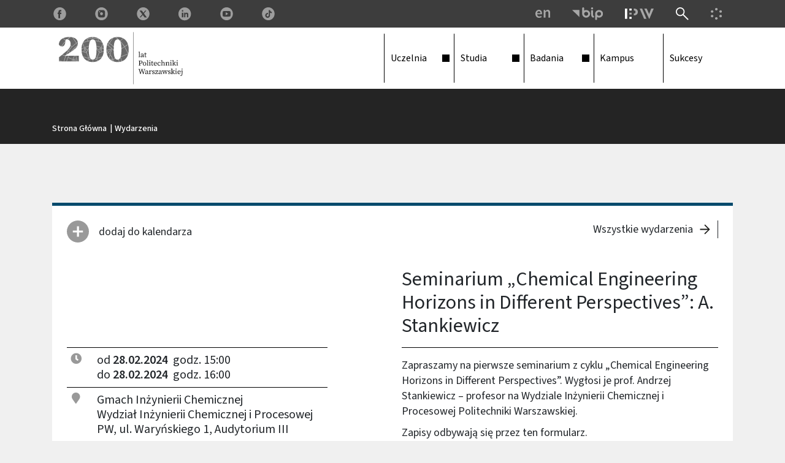

--- FILE ---
content_type: text/html; charset=UTF-8
request_url: https://www.pw.edu.pl/wydarzenia/seminarium-chemical-engineering-horizons-different-perspectives-stankiewicz
body_size: 10282
content:
<!DOCTYPE html>
<html lang="pl" dir="ltr" prefix="og: https://ogp.me/ns#">
  <head> 
    <meta charset="utf-8" />
<link rel="canonical" href="http://www.pw.edu.pl/wydarzenia/seminarium-chemical-engineering-horizons-different-perspectives-stankiewicz" />
<meta property="og:site_name" content="Politechnika Warszawska" />
<meta property="og:url" content="http://www.pw.edu.pl/wydarzenia/seminarium-chemical-engineering-horizons-different-perspectives-stankiewicz" />
<meta property="og:title" content="Seminarium „Chemical Engineering Horizons in Different Perspectives”: A. Stankiewicz" />
<meta property="og:description" content="Uczelnia, dla ludzi, którzy są #zawszeciekawi" />
<meta property="og:image" content="https://www.pw.edu.pl/sites/default/files/PW-uploads/metatags/gg-1300x630.jpg" />
<meta property="og:image:width" content="1200" />
<meta property="og:image:height" content="630" />
<meta property="og:image:alt" content="Gmach Główny Politechniki Warszawskiej" />
<meta name="twitter:card" content="summary_large_image" />
<meta name="twitter:description" content="Uczelnia, dla ludzi, którzy są #zawszeciekawi" />
<meta name="twitter:title" content="Seminarium „Chemical Engineering Horizons in Different Perspectives”: A. Stankiewicz" />
<meta name="twitter:image" content="https://www.pw.edu.pl/sites/default/files/PW-uploads/metatags/gg-1000x1000.jpg" />
<meta name="Generator" content="Drupal 10 (https://www.drupal.org); Commerce 2" />
<meta name="MobileOptimized" content="width" />
<meta name="HandheldFriendly" content="true" />
<meta name="viewport" content="width=device-width, initial-scale=1.0" />
<link rel="icon" href="/sites/default/files/favPW.png" type="image/png" />

    <title>Seminarium „Chemical Engineering Horizons in Different Perspectives”: A. Stankiewicz | Politechnika Warszawska</title>
        <!-- Google tag (gtag.js) -->
    <script async src="https://www.googletagmanager.com/gtag/js?id=G-JJZ0PCXYTQ"></script>
    <script>
      window.dataLayer = window.dataLayer || [];
      function gtag(){dataLayer.push(arguments);}
      gtag('js', new Date());

      gtag('config', 'G-JJZ0PCXYTQ');
    </script>
        
    <link rel="stylesheet" media="all" href="/sites/default/files/css/css_ukne3V0J7bQcZfIBdgWl-Uunh4BrQJab5bMaXAncXbY.css?delta=0&amp;language=pl&amp;theme=krowd_sub&amp;include=eJxljFEOwjAMQy801iNVaZNV0UKDkhTY7UECbYj9Wc9-rishh1qGWtWQtac9zYtpD-o4VRW1os-EtMCQmBrcGTzfoFEZLEiWzmgGdwo_br4TF363Atth_aCTtZo-MDXRAnLx2IR7-8Dso_wXvnnQNRVwegGvcFca" />
<link rel="stylesheet" media="all" href="//fonts.googleapis.com/css2?family=Poppins:wght@300;400;500;600;700;800;900&amp;display=swap" />
<link rel="stylesheet" media="all" href="//fonts.googleapis.com/css2?family=Bilbo+Swash+Caps&amp;display=swap" />
<link rel="stylesheet" media="all" href="/sites/default/files/css/css_07qZIYcdQ-wnmaoY6vBG7513ae51xZBpo41TSqCtRvg.css?delta=3&amp;language=pl&amp;theme=krowd_sub&amp;include=eJxljFEOwjAMQy801iNVaZNV0UKDkhTY7UECbYj9Wc9-rishh1qGWtWQtac9zYtpD-o4VRW1os-EtMCQmBrcGTzfoFEZLEiWzmgGdwo_br4TF363Atth_aCTtZo-MDXRAnLx2IR7-8Dso_wXvnnQNRVwegGvcFca" />


    <script type="application/json" data-drupal-selector="drupal-settings-json">{"path":{"baseUrl":"\/","pathPrefix":"","currentPath":"node\/2661","currentPathIsAdmin":false,"isFront":false,"currentLanguage":"pl"},"pluralDelimiter":"\u0003","suppressDeprecationErrors":true,"colorbox":{"opacity":"0.85","current":"{current} z {total}","previous":"\u00ab Poprzednie","next":"Nast\u0119pne \u00bb","close":"Zamknij","maxWidth":"98%","maxHeight":"98%","fixed":true,"mobiledetect":false,"mobiledevicewidth":"480px"},"ckeditorAccordion":{"accordionStyle":{"collapseAll":1,"keepRowsOpen":1,"animateAccordionOpenAndClose":1,"openTabsWithHash":0,"allowHtmlInTitles":1}},"ajaxTrustedUrl":{"\/search\/node":true},"user":{"uid":0,"permissionsHash":"cb4fce124c64f4b183ce421b279940c6c255ebecbf8052cf8f3f91ddde198bb3"}}</script>
<script src="/core/assets/vendor/jquery/jquery.min.js?v=3.7.1"></script>
<script src="/sites/default/files/languages/pl_caNBbR8XcZpaSSNWAK7HfgGLJzVno0fvBOc2d0pDzOI.js?t95qtx"></script>
<script src="/core/misc/drupalSettingsLoader.js?v=10.5.8"></script>
<script src="/core/misc/drupal.js?v=10.5.8"></script>
<script src="/core/misc/drupal.init.js?v=10.5.8"></script>
<script src="/modules/custom/gavias_sliderlayer/vendor/revolution/js/jquery.themepunch.tools.min.js?v=1.x"></script>
<script src="/modules/custom/gavias_sliderlayer/vendor/revolution/js/jquery.themepunch.revolution.min.js?v=1.x"></script>
<script src="/modules/custom/gavias_sliderlayer/vendor/revolution/js/extensions/revolution.extension.actions.min.js?v=1.x"></script>
<script src="/modules/custom/gavias_sliderlayer/vendor/revolution/js/extensions/revolution.extension.carousel.min.js?v=1.x"></script>
<script src="/modules/custom/gavias_sliderlayer/vendor/revolution/js/extensions/revolution.extension.kenburn.min.js?v=1.x"></script>
<script src="/modules/custom/gavias_sliderlayer/vendor/revolution/js/extensions/revolution.extension.layeranimation.min.js?v=1.x"></script>
<script src="/modules/custom/gavias_sliderlayer/vendor/revolution/js/extensions/revolution.extension.migration.min.js?v=1.x"></script>
<script src="/modules/custom/gavias_sliderlayer/vendor/revolution/js/extensions/revolution.extension.navigation.min.js?v=1.x"></script>
<script src="/modules/custom/gavias_sliderlayer/vendor/revolution/js/extensions/revolution.extension.parallax.min.js?v=1.x"></script>
<script src="/modules/custom/gavias_sliderlayer/vendor/revolution/js/extensions/revolution.extension.slideanims.min.js?v=1.x"></script>
<script src="/modules/custom/gavias_sliderlayer/vendor/revolution/js/extensions/revolution.extension.video.min.js?v=1.x"></script>
<script src="/themes/custom/krowd/assets/vendor/jquery-migrate.min.js?v=10.5.8"></script>
<script src="/themes/custom/krowd/assets/js/bootstrap.js?v=10.5.8"></script>
<script src="/themes/custom/krowd/assets/js/imagesloader.min.js?v=10.5.8"></script>
<script src="/themes/custom/krowd/assets/vendor/jquery.easing.js?v=10.5.8"></script>
<script src="/themes/custom/krowd/assets/vendor/jquery.appear.js?v=10.5.8"></script>
<script src="/themes/custom/krowd/assets/vendor/jquery.easypiechart.min.js?v=10.5.8"></script>
<script src="/themes/custom/krowd/assets/vendor/owl-carousel/owl.carousel.min.js?v=10.5.8"></script>
<script src="/themes/custom/krowd/assets/vendor/waypoint.js?v=10.5.8"></script>
<script src="/themes/custom/krowd/assets/vendor/count-to.js?v=10.5.8"></script>
<script src="/themes/custom/krowd/assets/vendor/masonry.pkgd.min.js?v=10.5.8"></script>
<script src="/themes/custom/krowd/assets/vendor/isotope.pkgd.min.js?v=10.5.8"></script>
<script src="/themes/custom/krowd/assets/vendor/aos.js?v=10.5.8"></script>
<script src="/themes/custom/krowd/assets/vendor/jpreloader.min.js?v=10.5.8"></script>
<script src="/themes/custom/krowd/assets/vendor/prettyphoto/js/jquery.prettyPhoto.js?v=10.5.8"></script>
<script src="/themes/custom/krowd/assets/vendor/ytplayer/js/jquery.mb.YTPlayer.min.js?v=10.5.8"></script>
<script src="/themes/custom/krowd/assets/vendor/jquery.typer/src/jquery.typer.js?v=10.5.8"></script>
<script src="/themes/custom/krowd/assets/vendor/perfect-scrollbar.jquery.min.js?v=10.5.8"></script>
<script src="/themes/custom/krowd/assets/vendor/magnific/jquery.magnific-popup.min.js?v=10.5.8"></script>
<script src="/themes/custom/krowd/assets/vendor/popup-gallery/js/lightgallery.min.js?v=10.5.8"></script>
<script src="/themes/custom/krowd/assets/js/main.js?v=10.5.8"></script>
<script src="/themes/custom/krowd_sub/js/main.js?v=10.5.8"></script>


    

          <style class="style-customize">:root { }</style>
    
          <style type="text/css">.el-9159567 > .bb-inner{padding-top:45px; padding-bottom:45px}
</style>
    
          <style type="text/css">
        .mourning-mode .branding{filter: grayscale(1) brightness(0.7);}.field--type-text-with-summary ol > li::before {counter-increment: pw-list-counter;content: counter(pw-list-counter) ".";text-align: right;margin-left: -8px;}
      </style>
    
  </head>

  
      
    
  <body class="gavias-pagebuilder layout-no-sidebars wide not-preloader path-node node--type-wydarzenie bg-pw-szary-10 mourning-mode default-domain">
    <a href="#main-content" class="visually-hidden focusable">
      Przejdź do treści
    </a>

      

    
      <div class="dialog-off-canvas-main-canvas" data-off-canvas-main-canvas>
    
<div class="body-page gva-body-page">
   <header id="header" class="header-default header-v">
    
            

  <div class="topbar">
  	<div class="container">
	 	<div class="row">
			<div class="col-12">
		  		<div class="topbar-content"> 
				 							<div class="topbar-left">
					  		  <div>
      <div id="block-krowd-sub-gaviascontentbuildergbbtopbar" class="block block-gavias-pagebuilder block-gavias-pagebuilder-blockgavias-pagebuilder-block____5 no-title">
  
    
      <div class="content block-content">
      <div class="gavias-blockbuilder-content">
   
  
					<div class="gbb-row-wrapper">
								<div class="gbb-row   bg-size-cover el-53497166  "  style="" >
					<div class="bb-inner py-0 default">  
					<div class="bb-container container" >
							<div class="row row-wrapper">
										<div  class="gsc-column el-69000568 col-xl-12 col-lg-12 col-md-12 col-sm-12 col-xs-12   " >
			<div class="column-inner  bg-size-cover">
				<div class="column-content-inner ">
				           <ul class="widget gsc-socials topbar-social-icons style-1" style="display:flex; list-style:none;">
                                                            <li><a href="https://www.facebook.com/politechnika.warszawska" title="Przejdź na Facebook"><i class="pw-socials-fb"></i></a></li>
                                                                           <li><a href="https://instagram.com/politechnika_warszawska" title="Przejdź na Instagram"><i class="pw-socials-in"></i></a></li>
                                                                           <li><a href="https://twitter.com/PW_edu" title="Przejdź na X, dawniej Twitter"><i class="pw-socials-tw"></i></a></li>
                                                                           <li><a href="https://pl.linkedin.com/edu/politechnika-warszawska-15980" title="Przejdź na LinkenIn"><i class="pw-socials-li"></i></a></li>
                                                                           <li><a href="https://www.youtube.com/channel/UCCXBvkV8M7t-3k6Pd5j82aQ" title="Przejdź na Youtube"><i class="pw-socials-yt"></i></a></li>
                                                                           <li><a href="https://www.tiktok.com/@politechnikawaw" title="Przejdź na TikTok"><i class="pw-socials-tt"></i></a></li>
                                                                                                                                                                                                                  </ul>
         				</div>  
			</div>
		  
		 </div>
									</div>
						</div>
					</div>  
									</div>  
			</div>
				  
 </div> 

    </div>
  </div>

  </div>
  
						</div>                                              
				 				 
				 	<div class="topbar-right">
																								<ul id="pw-extra-links" class="d-flex justify-content-end align-items-stretch">
							<li><a href="https://eng.pw.edu.pl" class="btn engpw-lnk" title="English version"><img src="/themes/custom/krowd_sub/images/icons/en.svg" alt="" /></a></li>
							<li><a href="https://www.bip.pw.edu.pl" class="btn bip-lnk" title="Biuletyn Informacji Publicznej PW"><img src="/themes/custom/krowd_sub/images/icons/bippw.svg" alt="" /></a></li>
							<li><button class="btn epw-switch collapsed" type="button" data-toggle="collapse" data-target="#epw-nav-container" aria-expanded="false" aria-controls="epw-nav-container" title="Menu Elektronicznej Politechniki Warszawskiej"><span class="sr-only">Menu Elektronicznej Politechniki Warszawskiej</span><img src="/themes/custom/krowd_sub/images/icons/epw.svg" alt="Rozwijane" /></button></li>
															<li><a href="/search" class="btn search-lnk" title="Szukaj"><img src="/themes/custom/krowd_sub/images/icons/lupka.svg" alt="" /></a></li>
								  
							 
														<li><button class="btn ue-switch collapsed" type="button" data-toggle="collapse" data-target="#ue-info-container" aria-expanded="false" aria-controls="ue-info-container" title="Informacja o finansowaniu projektu strony"><span class="sr-only">Informacja o finansowaniu projektu strony</span><img src="/themes/custom/krowd_sub/images/icons/ue.svg" alt="Rozwiń" /></button></li>
				 		</ul>
					</div>

		  		</div>
			</div>
	 	</div>
  	</div> 
</div>
  <div id="extramenu">
    <div class="epw-container w-100 collapse" id="epw-nav-container" data-parent="#extramenu"> <!-- ue info collapsible -->
        <div class="container pt-3">
        <p class="epw-menu-title">Elektroniczna <span class="epw-title-accent">Politechnika Warszawska</span></p>
            <div class="row justify-content-center justify-content-lg-center pb-4">
                <div class="col-10 col-sm-12">
                    <ul id="epw-nav" class="row row-cols-1 row-cols-sm-2 row-cols-lg-5 justify-content-center justify-content-sm-start">
                        <li class="col epw-intranet-lnk pt-2"><a href="https://intranet.pw.edu.pl"><span class="h3">Intranet</span><p>Platforma komunikacji wewnętrznej</p></a></li>
                        <li class="col epw-usosweb-lnk pt-2"><a href="https://usosweb.usos.pw.edu.pl"><span class="h3">USOSweb</span><p>Uczelniany system obsługi studiów</p></a></li>
                        <li class="col epw-leon-lnk pt-2"><a href="https://leon.pw.edu.pl/"><span class="h3">LeOn</span><p>Uczelniana platforma nauczania zdalnego</p></a></li>
                        <li class="col epw-sap-lnk pt-2"><a href="https://portal.sap.pw.edu.pl"><span class="h4 d-block mt-1">Uczelniany portal pracowniczy</span></a></li>
                        <li class="col epw-webmail-lnk pt-2"><a href="https://webmail.pw.edu.pl"><span class="h3">Webmail</span><p>Elektroniczna poczta dla pracowników</p></a></li>
                        <li class="col epw-repo-lnk pt-2"><a href="https://repo.pw.edu.pl"><span class="h3">Baza Wiedzy</span><p>Portal zarządzania wiedzą i potencjałem badawczym</p></a></li>
                        <li class="col epw-ezd-lnk pt-2"><a href="https://ezd.pw.edu.pl/"><span class="h3">EZD</span><p>Elektroniczne Zarządzanie Dokumentami</p></a></li>
                        <li class="col epw-biblioteka-lnk pt-2"><a href="https://bg.pw.edu.pl/"><span class="h3">Biblioteka</span><p>Biblioteka Główna i jej filie</p></a></li>     
                    </ul>
                </div>
            </div>
        </div>
    </div>
    <div class="ue-info-container w-100 collapse" id="ue-info-container" data-parent="#extramenu"> <!-- ue info collapsible -->
        <div class="container py-5">
            <p>Strona www.pw.edu.pl powstała w ramach projektu „Politechnika Warszawska Ambasadorem Innowacji na Rzecz Dostępności”, finansowanego ze środków Programu Operacyjnego Wiedza Edukacja Rozwój (PO WER 2014-2020).</p>
            <img class="finansowanie-ue" src="/themes/custom/krowd_sub/images/UE1.png" alt="Logo Programu Operacyjnego Wiedza Edukacja Rozwój" />
        </div>
    </div>
    
</div>
  
  <div class="header-main">
    <div class=" header-content-layout gv-sticky-menu">
      <div class="container">
        <div class="row">
          <div class="col-12">
            <div class="header-main-inner p-relative">         
              <div class="header-inner clearfix"> 
                
                                  <div class="branding">                    
                      <div>
    
      <a href="/" title="Strona główna" rel="home" class="site-branding-logo">
        
        <img src="/sites/default/files/200_lecie_marginesy_100px.svg" alt="Strona główna" />
        
    </a> 
        <div class="site-branding__text sr-only">
              <div class="site-branding__name">
          <a href="/" title="Strona główna" rel="home">Politechnika Warszawska</a>
        </div>
                </div>
  
  </div>
                    
                  </div>
                
                <div class="main-menu">
                  <div class="area-main-menu">
                    <div class="area-inner">
                        <div class="header-menu">
                          <div class="gva-offcanvas-mobile">
                            <div class="close-offcanvas d-none bw-bottom-0 lh-1 text-right px-4 pt-5 pb-3" title="Zamknij">
                              <img class="mr-1" src="/themes/custom/krowd_sub/images/krzyzyk_blk.png" alt="Krzyżyk">
                            </div>
                            <div class="main-menu-inner">
                                                                <div>
    <nav aria-labelledby="block-krowd-sub-main-menu-menu" id="block-krowd-sub-main-menu" class="block block-menu navigation menu--main">
          
  
  <h1  class="visually-hidden block-title block-title" id="block-krowd-sub-main-menu-menu"><span>Główna nawigacja</span></h1>
  
  <div class="block-content">
                 
<div class="gva-navigation">

              <ul  class="clearfix gva_menu gva_menu_main">
      
                              
            <li  class="menu-item menu-item--expanded ">
        <a href="/uczelnia/terazniejszosc">          <span class="menu-label pb-0">Uczelnia</span><div class="arrow-wrapper nav-plus d-flex align-items-center ml-auto"><span class="icon-arrow"></span></div>        </a>
          
                      <ul class="menu sub-menu">
                              
            <li  class="menu-item">
        <a href="/uczelnia/terazniejszosc">          <span class="menu-label pb-0">O nas</span>        </a>
          
              </li>
                          
            <li  class="menu-item">
        <a href="/uczelnia/terazniejszosc#wydzialy">          <span class="menu-label pb-0">Wydziały</span>        </a>
          
              </li>
                          
            <li  class="menu-item">
        <a href="/uczelnia/terazniejszosc#wladze">          <span class="menu-label pb-0">Władze Uczelni</span>        </a>
          
              </li>
                          
            <li  class="menu-item">
        <a href="/uczelnia/przeszlosc">          <span class="menu-label pb-0">Historia</span>        </a>
          
              </li>
                          
            <li  class="menu-item">
        <a href="/uczelnia/przyszlosc">          <span class="menu-label pb-0">Wizja</span>        </a>
          
              </li>
                          
            <li  class="menu-item">
        <a href="/obchody-200-lecia-uczelni">          <span class="menu-label pb-0">200 lat PW</span>        </a>
          
              </li>
        </ul>
        </li>
                          
            <li  class="menu-item menu-item--expanded ">
        <a href="/studia">          <span class="menu-label pb-0">Studia</span><div class="arrow-wrapper nav-plus d-flex align-items-center ml-auto"><span class="icon-arrow"></span></div>        </a>
          
                      <ul class="menu sub-menu">
                              
            <li  class="menu-item">
        <a href="/studia/studia-i-stopnia">          <span class="menu-label pb-0">Studia I stopnia</span>        </a>
          
              </li>
                          
            <li  class="menu-item">
        <a href="/studia/studia-ii-stopnia">          <span class="menu-label pb-0">Studia II stopnia</span>        </a>
          
              </li>
                          
            <li  class="menu-item">
        <a href="/studia/doktorat">          <span class="menu-label pb-0">Doktorat</span>        </a>
          
              </li>
                          
            <li  class="menu-item">
        <a href="/studia/studia-podyplomowe">          <span class="menu-label pb-0">Podyplomowe</span>        </a>
          
              </li>
                          
            <li  class="menu-item">
        <a href="/studia/kursy">          <span class="menu-label pb-0">Kursy</span>        </a>
          
              </li>
                          
            <li  class="menu-item">
        <a href="/studia-id">          <span class="menu-label pb-0">Studia ID</span>        </a>
          
              </li>
                          
            <li  class="menu-item">
        <a href="/studia#rekrutacja">          <span class="menu-label pb-0">Rekrutacja</span>        </a>
          
              </li>
                          
            <li  class="menu-item">
        <a href="/studia#zyciestudenckie">          <span class="menu-label pb-0">Życie studenckie i doktoranckie</span>        </a>
          
              </li>
        </ul>
        </li>
                          
            <li  class="menu-item menu-item--expanded ">
        <a href="/badania">          <span class="menu-label pb-0">Badania</span><div class="arrow-wrapper nav-plus d-flex align-items-center ml-auto"><span class="icon-arrow"></span></div>        </a>
          
                      <ul class="menu sub-menu">
                              
            <li  class="menu-item">
        <a href="/badania/publikacje">          <span class="menu-label pb-0">Publikacje</span>        </a>
          
              </li>
                          
            <li  class="menu-item">
        <a href="/badania/patenty">          <span class="menu-label pb-0">Patenty</span>        </a>
          
              </li>
                          
            <li  class="menu-item">
        <a href="/badania/spolki-spin">          <span class="menu-label pb-0">Spółki spin-off</span>        </a>
          
              </li>
                          
            <li  class="menu-item">
        <a href="/badania/wspolpraca-z-biznesem">          <span class="menu-label pb-0">Współpraca z biznesem</span>        </a>
          
              </li>
        </ul>
        </li>
                          
            <li  class="menu-item ">
        <a href="/kampus">          <span class="menu-label pb-0">Kampus</span>        </a>
          
              </li>
                          
            <li  class="menu-item ">
        <a href="/sukcesy">          <span class="menu-label pb-0">Sukcesy</span>        </a>
          
              </li>
        </ul>
  

</div>


        </div>  
</nav>

  </div>

                                                          </div>
                                                          <div class="after-offcanvas d-none">
                                  <div>
    <div class="search-block-form block block-search container-inline" data-drupal-selector="search-block-form" id="block-krowd-sub-search-form-narrow" role="search">
  
    
      <form action="/search/node" method="get" id="search-block-form" accept-charset="UTF-8" class="search-form search-block-form">
  <div class="js-form-item form-item js-form-type-search form-item-keys js-form-item-keys form-no-label" data-content="Szukaj">
      <label for="edit-keys" class="visually-hidden">Szukaj</label>
        <input title="Wprowadź słowa, które mają zostać wyszukane." data-drupal-selector="edit-keys" type="search" id="edit-keys" name="keys" value="" size="15" maxlength="128" class="form-search" />

        </div>
<div data-drupal-selector="edit-actions" class="form-actions js-form-wrapper form-wrapper" id="edit-actions"><input class="search-form__submit button js-form-submit form-submit" data-drupal-selector="edit-submit" type="submit" id="edit-submit" value="Szukaj" />
</div>

</form>

  </div>
  <div id="block-krowd-sub-gaviascontentbuildergbbtopbarmobilesocials" class="block block-gavias-pagebuilder block-gavias-pagebuilder-blockgavias-pagebuilder-block____7 no-title">
  
    
      <div class="content block-content">
      <div class="gavias-blockbuilder-content">
   
  
					<div class="gbb-row-wrapper">
								<div class="gbb-row   bg-size-cover el-53497166  "  style="" >
					<div class="bb-inner py-0 default">  
					<div class="bb-container container" >
							<div class="row row-wrapper">
										<div  class="gsc-column el-69000568 col-xl-12 col-lg-12 col-md-12 col-sm-12 col-xs-12   " >
			<div class="column-inner  bg-size-cover">
				<div class="column-content-inner ">
				           <ul class="widget gsc-socials topbar-social-icons style-1" style="display:flex; list-style:none;">
                                                            <li><a href="http://www.facebook.com/politechnika.warszawska" title="Przejdź na Facebook"><i class="pw-socials-fb"></i></a></li>
                                                                           <li><a href="http://instagram.com/politechnika_warszawska" title="Przejdź na Instagram"><i class="pw-socials-in"></i></a></li>
                                                                           <li><a href="http://twitter.com/PW_edu" title="Przejdź na X, dawniej Twitter"><i class="pw-socials-tw"></i></a></li>
                                                                           <li><a href="https://pl.linkedin.com/edu/politechnika-warszawska-15980" title="Przejdź na LinkenIn"><i class="pw-socials-li"></i></a></li>
                                                                           <li><a href="https://www.youtube.com/channel/UCCXBvkV8M7t-3k6Pd5j82aQ" title="Przejdź na Youtube"><i class="pw-socials-yt"></i></a></li>
                                                                           <li><a href="https://www.tiktok.com/@politechnikawaw" title="Przejdź na TikTok"><i class="pw-socials-tt"></i></a></li>
                                                                                                                                                                                                                  </ul>
         				</div>  
			</div>
		  
		 </div>
									</div>
						</div>
					</div>  
									</div>  
			</div>
				  
 </div> 

    </div>
  </div>

  </div>

                              </div>
                                                         
                          </div>
                          
                          <div id="menu-bar" class="menu-bar">
                            <span class="one"></span>
                            <span class="two"></span>
                            <span class="three"></span>
                          </div>
                        </div>
                    </div>
                  </div>
                </div> 
                              </div>  
            </div> 
          </div>
        </div>
      </div>
    </div>      
  </div>

</header>
	
   		<div class="breadcrumbs">
			  <div>
    
<div class="container">
  <div class="row">
    <div class="col-12">
      <div class="breadcrumb-content-inner mb-0">
        <div class="gva-breadcrumb-content">
          <div id="block-krowd-sub-breadcrumbs" class="text-dark block gva-block-breadcrumb block-system block-system-breadcrumb-block no-title mb-0">
            <div class="breadcrumb-style">
              <div class="breadcrumb-content-main">
                <div class="breacrumb-link-content">
                                      <div class="">
                      <div class="content block-content"><div class="breadcrumb-links">
  <div class="content-inner">
          <nav class="breadcrumb " aria-labelledby="system-breadcrumb">
        <h2 id="system-breadcrumb" class="visually-hidden">Ścieżka nawigacyjna</h2>
        <ol>
                                                                                                                            <li>
                                      <a href="/">Strona główna</a>           
                                                        <span class="dot">|</span>
                                </li>
                                      <li>
                                      <a href="/wydarzenia">Wydarzenia</a>           
                                                  </li>
                                      <li>
                                                  </li>
                          </ol>
      </nav>
      </div> 
</div> 
</div>
                    </div>
                                  </div>
              </div>
            </div>
          </div>
        </div>
      </div>
    </div>
  </div>
</div>


  </div>

		</div>
		
	<div role="main" class="main main-page">
	
		<div class="clearfix"></div>

					<div class="help gav-help-region">
				<div class="container">
					<div class="content-inner">
						  <div>
    <div data-drupal-messages-fallback class="hidden"></div>

  </div>

					</div>
				</div>
			</div>
				
		<div class="clearfix"></div>
				
		<div class="clearfix"></div>
		
		<div id="content" class="content content-full">
			<div class="container">
				<div class="content-main-inner">
	<div class="row">
		
				 

		<div id="page-main-content" class="main-content col-xl-12 col-lg-12 col-md-12 col-sm-12 col-xs-12 order-xl-2 order-lg-2 order-md-1 order-sm-1 order-xs-1 ">
			<div class="main-content-inner">
									<div class="content-main">
						  <div>
      <div id="block-krowd-sub-content" class="block block-system block-system-main-block no-title">
  
    
      <div class="content block-content">
      

<!-- Start wydarzenie default display -->

  

<article data-history-node-id="2661" class="node node--type-wydarzenie node--view-mode-full clearfix mt-5 pt-5">
    <div class="post-block post-single bg-pw-szary-10 border-top border-pw-granatowy bg-white bw-top-5 px-4 pt-4 pb-5 mb-5">
      <div class="post-content container">
        <div class="row">
          <div class="col-12 col-md-6 col-lg-5 order-3 order-md-1">
            <div class="dummy w-100 h-100 border-bottom border-black bw-2">
                                                                                                                                        <a class="py-3 py-md-0 d-block" href="[data-uri]"><span class="plus-icon d-inline-block mr-3"></span>dodaj do kalendarza</a>
            </div>
          </div>
          <div class="col-1 d-none d-lg-block order-2">
          </div>
          <div class="col-12 col-md-6 order-1 order-md-3">
            <div class="border-bottom border-black bw-2">
              <a href="/wydarzenia" class="pw-link-right d-block text-right ml-auto mb-5">Wszystkie wydarzenia</a>
              <h1 class="h2 font-source pb-3 mb-0">
<span>Seminarium „Chemical Engineering Horizons in Different Perspectives”: A. Stankiewicz</span>
</h2>
            </div>
          </div>
        </div>
        <div class="row">
          <div class="col-12 col-md-6 col-lg-5 order-3 order-md-1">
            <div class="additional-info">
              <div class="date py-2 border-bottom border-black d-flex">
                <i class="fa fa-clock text-pw-szary-60 pl-1 mr-4" aria-hidden="true"></i><p class="h5 mt-0 mb-0">od <strong class="mr-1">28.02.2024</strong> godz.&nbsp;15:00<br>do <strong  class="mr-1">28.02.2024</strong> godz.&nbsp;16:00</p>
              </div>
              <div class="adres py-2 border-bottom border-black d-flex">
                <i class="fa fa-map-marker text-pw-szary-60 pl-1 mr-4" aria-hidden="true"></i>
                <div class="h5 mb-0 mt-0">
                                      
      <div class="field field--name-field-wydarzenie-obiektarch field--type-entity-reference field--label-hidden field__items">
              <div class="field__item"><a href="/kampus/gmach-inzynierii-chemicznej" hreflang="pl">Gmach Inżynierii Chemicznej </a></div>
          </div>
  
                                    
            <div class="field field--name-field-wydarzenie-adres field--type-text-with-summary field--label-hidden field__item"><p>Wydział Inżynierii Chemicznej i Procesowej PW, ul. Waryńskiego 1, Audytorium III</p></div>
      
                </div>
              </div>
                              <div class="tagi py-2 mb-3 d-flex">
                  <i class="fa fa-tag text-pw-szary-60 pl-1 mr-4" aria-hidden="true"></i>
                  <div class="h5 w-100 mb-0 mt-0 tags-normal text-uppercase">
                                          <div class="border-black border-bottom pb-2 mb-2 ml-n1 pl-1">
      <div class="field field--name-field-wydarzenie-rodzaj field--type-entity-reference field--label-hidden field__items">
              <div class="field__item"><a href="/taxonomy/term/63" hreflang="pl">Seminarium</a></div>
          </div>
  </div>
                                                                                                                                                             
                      <div class="h5 small mb-0 border-black border-bottom pb-2 ml-n1 pl-1">
                        <div class="field">
                                                                                                                                <div class="field__item">
                              <a href="/taxonomy/term/291" hreflang="pl">inżynieria chemiczna</a>
                            </div>
                                                                                                        <div class="field__item">
                              <a href="/taxonomy/term/292" hreflang="pl">nauka</a>
                            </div>
                                                                          </div>
                      </div>
                                      </div>
                </div>
                          </div>
          </div>
          <div class="col-1 d-none d-lg-block order-2"></div>
          <div class="col-12 col-md-6 order-1 order-md-3">
            <div class="opis mt-3 pb-4 border-bottom border-black bw-bottom-md-0">
              
            <div class="field field--name-field-wydarzenie-opis field--type-text-with-summary field--label-hidden field__item"><p>Zapraszamy na pierwsze seminarium z cyklu „Chemical Engineering Horizons in Different Perspectives”. Wygłosi je prof. Andrzej Stankiewicz – profesor na Wydziale Inżynierii Chemicznej i Procesowej Politechniki Warszawskiej.&nbsp;</p><p>Zapisy odbywają się przez <a href="https://docs.google.com/forms/d/e/1FAIpQLSesPdE5p0rmPVHbukKTnFARiezYiE4jVPBFZ9vVeRcNiCMONQ/viewform">ten formularz</a>.</p><p>Na seminariach przedstawiciele firm i uczelni opowiedzą o swoich doświadczeniach i przemyśleniach w tematyce przyszłości i horyzontów inżynierii chemicznej.</p><p>Więcej informacji o serii seminariów znajduje się pod tym <a href="https://www.ichip.pw.edu.pl/Wydzial-Inzynierii-Chemicznej-i-Procesowej/Wydzial/Aktualnosci/Seminaria-Chemical-Engineering-Horizons-in-Different-Perspectives2">linkiem</a>.</p><p>&nbsp;</p></div>
      
            </div>
          </div>
        </div>
      </div>
    </div>
    </article>
<!-- end wydarzenie teaser display -->    

    </div>
  </div>

  </div>

					</div>
							</div>
		</div>

		<!-- Sidebar Left -->
				<!-- End Sidebar Left -->

		<!-- Sidebar Right -->
				<!-- End Sidebar Right -->
		
	</div>
</div>
			</div>
		</div>

		
				
	</div>
</div>

<footer id="footer" class="footer">
  <div class="footer-inner">
    
         <div class="footer-top">
        <div class="container">
          <div class="before-footer clearfix area">
                <div>
      <div id="block-krowd-sub-gaviascontentbuildergbbfooter" class="block block-gavias-pagebuilder block-gavias-pagebuilder-blockgavias-pagebuilder-block____4 no-title">
  
    
      <div class="content block-content">
      <div class="gavias-blockbuilder-content">
   
  
					<div class="gbb-row-wrapper">
								<div class="gbb-row  bg-black bg-size-cover el-9159567 text-white "  style="" >
					<div class="bb-inner  default">  
					<div class="bb-container container" >
							<div class="row row-wrapper">
										<div  class="gsc-column el-83877072 col-xl-12 col-lg-12 col-md-12 col-sm-12 col-xs-12   " >
			<div class="column-inner  bg-size-cover">
				<div class="column-content-inner ">
				  
					<div class="gbb-row-wrapper">
								<div class="gbb-row   bg-size-cover el-9212074 pb-5 pb-md-4 "  style="" >
					<div class="bb-inner justify-content-center default">  
					<div class="bb-container container" >
							<div class="row row-wrapper">
										<div  class="gsc-column el-17061208 col-xl-3 col-lg-3 col-md-4 col-sm-4 col-xs-4 mb-4 mb-lg-0  " >
			<div class="column-inner  bg-size-cover">
				<div class="column-content-inner d-flex align-items-start justify-content-start">
				              <div class="widget gsc-image text-none godlo-pw mb-3" >
               <div class="widget-content">
                   
                    <img src="http://www.pw.edu.pl/sites/default/files/PW-uploads/elementy%20szablonu%20strony/stopka/god%C5%82o.png" alt="Godło Politechniki Warszawskiej" />
                                 </div>
            </div>    
         				</div>  
			</div>
		  
		 </div>
				<div  class="gsc-column el-75764637 col-xl-3 col-lg-3 col-md-1 col-sm-8 col-xs-8 hidden-sm mx-auto col-12  " >
			<div class="column-inner  bg-size-cover">
				<div class="column-content-inner px-sm-3">
				  				</div>  
			</div>
		  
		 </div>
				<div  class="gsc-column el-5018150 col-xl-3 col-lg-3 col-md-4 col-sm-6 col-xs-6 mx-auto col-12  " >
			<div class="column-inner  bg-size-cover">
				<div class="column-content-inner px-sm-3">
				  <div style=" " class="custom-text border-top border-bottom footer-link pt-1 pb-2 px-3  box-margin-0" ><p><a href="/dla-mediow">Dla medi&oacute;w</a></p></div><div style=" " class="custom-text border-bottom footer-link pt-1 pb-2 px-3  box-margin-0" ><p><a href="https://www.sklep.pw.edu.pl" target="_blank" rel="noopener">Sklep PW</a></p></div><div style=" " class="custom-text border-bottom footer-link pt-1 pb-2 px-3  box-margin-0" ><p><a href="/kontakt">Kontakt</a></p></div>				</div>  
			</div>
		  
		 </div>
				<div  class="gsc-column el-67847646 col-xl-3 col-lg-3 col-md-4 col-sm-6 col-xs-6 mx-auto col-12  " >
			<div class="column-inner  bg-size-cover">
				<div class="column-content-inner px-sm-3">
				  <div style=" " class="custom-text border-top border-bottom footer-link pt-1 pb-2 px-3  box-margin-0" ><p><a class="text-white" href="/pracownicy-i-kandydaci-do-pracy">Pracuj w PW</a></p></div><div style=" " class="custom-text border-bottom footer-link pt-1 pb-2 px-3  box-margin-0" ><p><a href="/inwestycje">Inwestycje</a></p></div>				</div>  
			</div>
		  
		 </div>
									</div>
						</div>
					</div>  
									</div>  
			</div>
				
					<div class="gbb-row-wrapper">
								<div class="gbb-row   bg-size-cover el-41797162 wiersz-logo border-bottom border-top border-white py-2 py-sm-4 "  style="" >
					<div class="bb-inner  default">  
					<div class="bb-container container" >
							<div class="row row-wrapper">
										<div  class="gsc-column el-41701802 col-xl-10 col-lg-10 col-md-12 col-sm-12 col-xs-12 mx-auto  " >
			<div class="column-inner  bg-size-cover">
				<div class="column-content-inner d-flex flex-column flex-xs-row align-items-center justify-content-between flex-wrap flex-sm-nowrap">
				              <div class="widget gsc-image text-none text-center mx-3 mx-md-5 py-4 py-sm-0 my-0" >
               <div class="widget-content">
                                       <a href="https://badawcza.pw.edu.pl/" target="_blank">
                   
                    <img src="http://www.pw.edu.pl/sites/default/files/2023-07/Inicjatywa-doskonalosci-uczelnia-badawcza_logo_pasek.png" alt="Logo programu Inicjatywa Doskonałości - Uczelnia badawcza" />
                  </a>               </div>
            </div>    
                     <div class="widget gsc-image text-none text-center mx-3 mx-md-5 py-4 py-sm-0 my-0" >
               <div class="widget-content">
                                       <a href="https://enhance.pw.edu.pl/" target="_blank">
                   
                    <img src="http://www.pw.edu.pl/sites/default/files/2023-07/Enhance-European-Universities-of-Technology-Alliance_logo_pasek.png" alt="Logo konsorcjum uczelni technicznych ENHANCE" />
                  </a>               </div>
            </div>    
                     <div class="widget gsc-image text-none text-center mx-3 mx-md-5 py-4 py-sm-0 my-0" >
               <div class="widget-content">
                                       <a href="/hr-excellence-research" >
                   
                    <img src="http://www.pw.edu.pl/sites/default/files/2023-07/HR-Excellence-in-Research_logo_pasek.png" alt="Logo HR Excellence in Research" />
                  </a>               </div>
            </div>    
                     <div class="widget gsc-image text-none text-center mx-3 mx-md-5 py-4 py-sm-0 my-0" >
               <div class="widget-content">
                                       <a href="https://www.eua.eu/" target="_blank">
                   
                    <img src="http://www.pw.edu.pl/sites/default/files/PW-uploads/elementy%20szablonu%20strony/loga/logo-eua.png" alt="Logo European University Association" />
                  </a>               </div>
            </div>    
         				</div>  
			</div>
		  
		 </div>
									</div>
						</div>
					</div>  
									</div>  
			</div>
				
					<div class="gbb-row-wrapper">
								<div class="gbb-row   bg-size-cover el-10452126 pt-4 pt-sm-5 pb-4 pb-sm-0 border-bottom border-white bw-bottom-1 bw-bottom-sm-0 wiersz-copyright "  style="" >
					<div class="bb-inner  default">  
					<div class="bb-container container" >
							<div class="row row-wrapper">
										<div  class="gsc-column el-11731399 col-xl-6 col-lg-6 col-md-6 col-sm-6 col-xs-6 order-2 order-sm-1 d-flex align-items-center  " >
			<div class="column-inner  bg-size-cover">
				<div class="column-content-inner ">
				  <div style=" " class="custom-text text-left mt-0  box-margin-0" ><p>&copy; 1998-2025&nbsp;<br class="d-sm-none" />Politechnika Warszawska<br />Pl. Politechniki 1<br class="d-sm-none" /><span class="d-none d-sm-inline">, </span>00-661 Warszawa</p></div>				</div>  
			</div>
		  
		 </div>
				<div  class="gsc-column el-77238556 col-xl-6 col-lg-6 col-md-6 col-sm-6 col-xs-6 order-1 order-sm-2 d-flex align-items-center justify-content-start justify-content-sm-end  " >
			<div class="column-inner  bg-size-cover">
				<div class="column-content-inner ">
				  
					<div class="gbb-row-wrapper">
								<div class="gbb-row   bg-size-cover el-87939328  "  style="" >
					<div class="bb-inner  default">  
					<div class="bb-container container" >
							<div class="row row-wrapper">
										<div  class="gsc-column el-7023767 col-xl-4 col-lg-4 col-md-4 col-sm-5 col-xs-12 order-sm-2 mb-4 mb-sm-0  " >
			<div class="column-inner  bg-size-cover">
				<div class="column-content-inner ">
				  <div style=" " class="custom-text text-left  box-margin-0" ><p><strong><a class="text-white" href="/deklaracja-dostepnosci">Deklaracja dostępności</a></strong></p></div>				</div>  
			</div>
		  
		 </div>
				<div  class="gsc-column el-68836374 col-xl-4 col-lg-4 col-md-4 col-sm-5 col-xs-12 ml-auto order-sm-1  " >
			<div class="column-inner  bg-size-cover">
				<div class="column-content-inner ">
				  <div style=" " class="custom-text text-left  box-margin-0" ><p><strong><a class="text-white" href="/polityka-prywatnosci-serwisu-internetowego-wwwpwedupl">Polityka prywatności</a></strong></p></div>				</div>  
			</div>
		  
		 </div>
									</div>
						</div>
					</div>  
									</div>  
			</div>
								</div>  
			</div>
		  
		 </div>
									</div>
						</div>
					</div>  
									</div>  
			</div>
								</div>  
			</div>
		  
		 </div>
									</div>
						</div>
					</div>  
									</div>  
			</div>
				  
 </div> 

    </div>
  </div>

  </div>

          </div>     
        </div>   
      </div> 
          
     <div class="footer-center">
        <div class="container">
          <div class="content-inner">   
            <div class="row">
              
              
              
              
            </div>   
          </div>
        </div>  
    </div>  
  </div>   

   <a id="back-to-top" href="#" data-target="html" class="scroll-to-top"><i class="fas fa-arrow-up"></i></a>
</footer>

  </div>

    
    <script src="/core/assets/vendor/once/once.min.js?v=1.0.1"></script>
<script src="/modules/contrib/ckeditor_accordion/js/accordion.frontend.min.js?t95qtx"></script>
<script src="/modules/contrib/colorbox/js/colorbox.js?v=10.5.8"></script>
<script src="/modules/contrib/colorbox/styles/default/colorbox_style.js?v=10.5.8"></script>
<script src="/libraries/colorbox/jquery.colorbox-min.js?v=10.5.8"></script>
<script src="/modules/contrib/colorbox_inline/js/colorbox_inline.js?t95qtx"></script>
<script src="/modules/custom/gavias_pagebuilder/vendor/skrollr.min.js?v=1.x"></script>
<script src="/modules/custom/gavias_pagebuilder/vendor/main.js?v=1.x"></script>

    
     <script src="/themes/custom/krowd_sub/js/hotkeys.min.js"></script>
 <script src="/themes/custom/krowd_sub/js/micromodal.min.js"></script>
 <script> (function(d) { var s = d.createElement("script"); s.setAttribute("data-accessible-account-id", "P9JIeyFhfpzwxc"); s.setAttribute("id", "allAccessibleWidget"); s.async = true; s.setAttribute("src", "https://app.allaccessible.org/api/P9JIeyFhfpzwxc.js"); d.head.appendChild(s); })(document) </script>
  </body>
</html>


--- FILE ---
content_type: text/javascript
request_url: https://www.pw.edu.pl/themes/custom/krowd_sub/js/main.js?v=10.5.8
body_size: 4294
content:
var filterXHR = null;   //ostatnie wywołanie ajax

function fixTopinfoMobile(){
    //dodaje do topinfo element z tłem i position: fixed
    /*jQuery('.topinfo').prepend( '<div class="topinfo-bg-mobile"></div>' ).ready(function(){
        //jak apla z lewej, to kadrowanie trochę na prawo od środka, jak z prawej to odwrotnie
        var bgPos = '40% center';
        if(jQuery('.topinfo .gsc-column').hasClass('mr-auto')){
            bgPos = '60% center';
        };
        jQuery('.topinfo-bg-mobile').css('background-image',jQuery('.topinfo').css('background-image')).css('background-position', bgPos);
        console.log(jQuery(window).height());
    });*/
}

function clearKierunkiStudiowForm() {
    //czyszczenie filtrów do kierunków studiów
    jQuery('.kierunki-studiow-filtry input[type="text"]').val('');
    jQuery('.kierunki-studiow-filtry fieldset:not([disabled]) input[type="checkbox"]').prop("checked", false);
}
function hideKierunkiStudiowForm(duration = 400) {
    //ukrywanie filtrów i czyszczenie panelu z wynikami
    clearKierunkiStudiowForm();
    jQuery('.kierunki-studiow-filtry .collapse-all').hide(duration);
    jQuery('.kierunki-studiow-filtry .additional-filters').hide(duration);
    jQuery('.kierunki-studiow-view-panel .gva-view').empty(); //dla widoków w gavias builderze
    jQuery('.kierunki-studiow-view-wrapper').empty();
}
function showKierunkiStudiowForm() {
    //pokazywanie filtrów
    jQuery('.kierunki-studiow-filtry .collapse-all').show(400);
    jQuery('.kierunki-studiow-filtry .additional-filters').show(400);
}
function disableUnnecessaryFilters() {
    // ostatecznie nie dezaktywujemy filtrów poziomów kształcenia, tylko ich nie wyświetlamy
    /*jQuery('#block-krowd-sub-udostepnionyformularzkierunki-studiowblock-1 .poziom-ksztalcenia fieldset').each(function(){
        jQuery(this).addClass('text-muted').prop( "disabled", true );
        jQuery(this).find('div[data-content="I stopień"] input').prop( "checked", true );
    })
    jQuery('#block-krowd-sub-udostepnionyformularzkierunki-studiowblock-1 .poziom-ksztalcenia').remove();
    jQuery('#block-krowd-sub-udostepnionyformularzkierunki-studiowblock-1 .buttons').remove();
    jQuery('#block-krowd-sub-udostepnionyformularzkierunki-studiowblock-2 .poziom-ksztalcenia fieldset').each(function(){
        jQuery(this).addClass('text-muted').prop( "disabled", true );
        jQuery(this).find('div[data-content="II stopień"] input').prop( "checked", true );
    })
    jQuery('#block-krowd-sub-udostepnionyformularzkierunki-studiowblock-dokt .poziom-ksztalcenia fieldset').each(function(){
        jQuery(this).addClass('text-muted').prop( "disabled", true );
        jQuery(this).find('div[data-content="doktorat"] input').prop( "checked", true );
    })*/
}


function triggerSubmit(e) {
    //handler do eventa 'change' na exposed forms
    // e.keyCode: key.
    var ignoredKeyCodes = [
        16, // Shift.
        17, // Ctrl.
        18, // Alt.
        20, // Caps lock.
        33, // Page up.
        34, // Page down.
        35, // End.
        36, // Home.
        37, // Left arrow.
        38, // Up arrow.
        39, // Right arrow.
        40, // Down arrow.
        9, // Tab.
        13, // Enter.
        27 // Esc.
    ];

    // Triggering element.
    var $target = jQuery(e.target);
    var $submit = $target.closest('form').find('[data-bef-auto-submit-click]');

    // Don't submit on changes to excluded elements or a submit element.
    if ($target.is('[data-bef-auto-submit-exclude], :submit') || ($target.attr('autocomplete') == 'off' && !$target.hasClass('bef-datepicker'))) {
        return true;
    }

    // Submit only if this is a non-datepicker textfield and if the
    // incoming keycode is not one of the excluded values.
    if (
        $target.is(':text:not(.hasDatepicker), textarea') &&
        $.inArray(e.keyCode, ignoredKeyCodes) === -1
    ) {
        if (filterXHR && filterXHR.readyState != 4) { //przed wysłaniem formularza anulujemy poprzednie wywołanie
            // abort ajax request
            filterXHR.abort();
            jQuery('.ajax-progress').remove(); 
        }
        $submit.click();
    }
    // Only trigger submit if a change was the trigger (no keyup).
    else if (e.type === 'change') {
        if (filterXHR && filterXHR.readyState != 4) { //przed wysłaniem formularza anulujemy poprzednie wywołanie
            // abort ajax request
            filterXHR.abort();
            jQuery('.ajax-progress').remove(); 
        }
        $submit.click();
    }
  
}

function initializePWCollapseRow() {
    /* Inicjalizacja widoku accordion z niezależnymi rzędami (.pw-collapse-row) 
       po kliknięciu:
       - zmienia tekst między Zwiń a Rozwiń, zakłada że tekst linka to początkowo 'Rozwiń'
       - włącza/wyłącza klasę .pw-link-collapse-up, która ustawia odpowiednią strzałkę
       - ustawia/wyłącza białe tło na rzędzie, w którym jest element z linkiem
       - włącza/wyłącza na kolumnie dolną kreskę, chyba że jest ustawione .border-none */

    jQuery('.pw-link-collapse').click(function () {
        jQuery(this).text(jQuery(this).text() == 'Zwiń' ? 'Rozwiń' : 'Zwiń');
        jQuery(this).toggleClass('pw-link-collapse-up');
        jQuery(this).closest('.gbb-row.bg-pw-szary-10').toggleClass('bg-white');
        jQuery(this).closest('.gsc-column').not('.border-none').toggleClass('border-bottom');
        jQuery(this).closest('.paragraph--type--wrapper.bg-transition.bg-pw-szary-10').toggleClass('bg-white').toggleClass('border-bottom');
    });

    // zmiana kierunku strzałki w .pw-collapse-row po kliknięciu w nagłówek
    jQuery('.pw-collapse-row .collapse').on('show.bs.collapse', function () {
        jQuery(this).prev().find('.icon-arrow').toggleClass('icon-arrow-up');
        jQuery(this).prev().find('.opis-strzalki').text('Zwiń');
    });
    jQuery('.pw-collapse-row .collapse').on('hide.bs.collapse', function () {
        jQuery(this).prev().find('.icon-arrow').toggleClass('icon-arrow-up');
        jQuery(this).prev().find('.opis-strzalki').text('Rozwiń');
    });
    jQuery(document).on("ajaxSend", function (event) {
        uncompletedAjax = true;
    })
    jQuery(document).on("ajaxComplete", function (event) {
        uncompletedAjax = false;
        jQuery('.ajax-progress').remove(); 
        jQuery('.pw-collapse-row .collapse').on('show.bs.collapse', function () {
            jQuery(this).prev().find('.icon-arrow').toggleClass('icon-arrow-up');
        })
        jQuery('.pw-collapse-row .collapse').on('hide.bs.collapse', function () {
            jQuery(this).prev().find('.icon-arrow').toggleClass('icon-arrow-up');
        })
    });

    //jeśli hash jest w zamkniętym panelu, to rozwijamy go i przewijamy do hasha
    if (window.location.hash) {
        var $targetElement = jQuery(window.location.hash);        
        if ($targetElement.length) {
            // jeśli element istnieje, szukaj w górę najbliższego zwiniętego panelu (z klasą .collapse)
            var $collapsedPanel = $targetElement.closest('.collapse');
            
            if ($collapsedPanel.length) {
                // otwarcie panelu i aktualizacja strzałki / podpisu
                $collapsedPanel.addClass('show');
                $collapsedPanel.parent().prev().find('.pw-link-collapse').addClass('pw-link-collapse-up').text('Zwiń');
                jQuery('html, body').animate({
                    //uwzględniamy wartość scroll-margin-top
                    scrollTop: $targetElement.offset().top - parseInt($targetElement.css('scroll-margin-top'))
                }, 500);                
            }
        }
    }
}

function setKierunkiFiltersButtosHandlers(){
    // Zwijanie filtrów i czyszczenie panelu z wynikami
    jQuery('.kierunki-studiow-filtry .collapse-all').on("click", function (event) {
        event.preventDefault();
        if (filterXHR && filterXHR.readyState != 4) { //przed wysłaniem formularza anulujemy poprzednie wywołanie
            // abort ajax request
            filterXHR.abort();
            jQuery('.ajax-progress').remove(); 
        }

        //scroll-behavior przeszkadza w scrollowaniu js - wyłączamy, przewijamy na początek sekcji i włączamy
        jQuery('html').css('scroll-behavior', 'auto');
        jQuery('html, body').animate({
            scrollTop: jQuery("#wyszukiwarka-kierunkow").offset().top - 101
        }, 100, function() {
            jQuery('html').css('scroll-behavior', 'smooth'); 
            hideKierunkiStudiowForm();
        });
    });

    //Rozwijanie filtrów + wysyłanie czystego formularza, aby pokazać wszystkie wyniki
    jQuery('.kierunki-studiow-filtry .show-all').on("click", function (event) {
        event.preventDefault();
        if (filterXHR && filterXHR.readyState != 4) { //przed wysłaniem formularza anulujemy poprzednie wywołanie
            filterXHR.abort();
            jQuery('.ajax-progress').remove(); 
        }
        showKierunkiStudiowForm();
        clearKierunkiStudiowForm();        
        jQuery('.kierunki-studiow-filtry .form-submit').trigger('click');
    });    
}

function initializeKierunkiStudiowForm() {
    // Ustawia zachowanie bloku z filtrami kierunków studiów (.kierunki-studiow-filtry)

    /* Domyślnie Better Exposed Filters ustawia 'change' na bloku z formularzem i na formularzu.
       Przypinamy handler piętro niżej, do .additional-filters */

    jQuery('.kierunki-studiow-filtry .views-exposed-form, .kierunki-studiow-filtry form').off('change');
    jQuery('.kierunki-studiow-filtry .additional-filters').on('change', triggerSubmit);

    jQuery('.view-kierunki-studiow.filters-hidden-on-start .kierunki-studiow-filtry').each(function(){
        hideKierunkiStudiowForm(0);
    });


    // disableUnnecessaryFilters();

    setKierunkiFiltersButtosHandlers();

    jQuery(document).on("ajaxSend", function (event, jqXHR, settings) {
        filterXHR = jqXHR; // cache XHR object for current ajax request

        // Przewijamy na początek listy wyników, wyłączając uprzednio scroll-behavior
        if(jQuery("#wyszukiwarka-kierunkow").length){
            jQuery('html').css('scroll-behavior', 'auto');
            jQuery('html, body').animate({
                scrollTop: jQuery("#wyszukiwarka-kierunkow").offset().top - 101
            }, 100, function() {
                jQuery('html').css('scroll-behavior', 'smooth'); 
            }); 
        }
    });

    jQuery(document).on("ajaxComplete", function (event) {
        // rozwinięcie filtrów jeśli są zwinięte
        showKierunkiStudiowForm();

        setKierunkiFiltersButtosHandlers();
    });

}

jQuery(document).ready(function () {

    initializePWCollapseRow();

    initializeKierunkiStudiowForm()

    jQuery('#back-to-top').off('click');

    fixTopinfoMobile();

    //dodawanie do colorboxa klasy umieszczonej na <a> jako atrybut data-colorbox-class
    jQuery('.colorbox').colorbox({
        onOpen: function() {
            var customClass = jQuery(this).data('colorbox-class');
            if (customClass) {
                jQuery('#colorbox').addClass(customClass);
            }
            },
            onClosed: function() {
            var customClass = jQuery(this).data('colorbox-class');
            if (customClass) {
                jQuery('#colorbox').removeClass(customClass);
            }
        }
    });

    jQuery(document).bind('cbox_complete', function(){
        //console.log('I am complete!');
        jQuery('#colorbox #cboxTitle').each(function(){
            var captionArray = jQuery(this).text().split("||");
            if(captionArray.length == 2){
                jQuery(this).text('').prepend('<h5>' + captionArray[0] + '</h5><p>' + captionArray[1] +'</p>');
            }
        });
        jQuery( "#cboxLoadedContent" ).append( '<div class="click-zone zone-prev"></div><div class="click-zone zone-next"></div>' );
        jQuery('#cboxLoadedContent .zone-prev').click(function(){
            jQuery('#cboxLoadedContent').colorbox.prev();
        });
        jQuery('#cboxLoadedContent .zone-next').click(function(){
            jQuery('#cboxLoadedContent').colorbox.next();
        });
    });

    jQuery( window ).on( "resize", function() {
        //wymiary okna
        vWidth = jQuery(this).width();
        vHeight = jQuery(this).height();

        //wewnętrzne marginesy colorboxa, konieczne gdy na większych ekranach nawigazja jest poza obszarem zdjęcia
        xMargin = vWidth >= 992 ? 75 : 0;
        yMargin = vWidth >= 992 ? 50 : 0;

        //colorbox dodaje na brzegach małe odstępy, trzeba je uwzględnić w kalkulacjach
        offset = 15;
        
        //wymiary i proporcje zdjęcia
        imgWidth = jQuery('div#colorbox img.cboxPhoto').prop('naturalWidth');
        imgHeight = jQuery('div#colorbox img.cboxPhoto').prop('naturalHeight');
        imgRatio = imgWidth / imgHeight;

        //przestrzeń na której ma się wyświetlić zdjęcie
        availableWidth = vWidth - 2 * xMargin - 2*offset;
        availableHeight = vHeight - 2 * yMargin - 2*offset;
        availableRatio = availableWidth / availableHeight;

        //wyszokość i szerokość przekazywane potem do colorbox.resize()
        resizeWidth = 0;
        resizeHeight = 0;

        //jeśli zdjęcie mniejsze niż dostępna przestrzeń, to go nie skalujemy
        if(imgWidth < availableWidth && imgHeight < availableHeight){
            resizeWidth = imgWidth + 2 * xMargin;
            resizeHeight = imgHeight + 2 * yMargin;
        }
        else{
            if(imgRatio >= availableRatio ){
                //jeśli zdjęcie ma bardziej panoramiczne proporcje niż dostępny obszar, to wypełnia go całego na szerokość, a wysokość jest obliczana
                resizeWidth = vWidth - 2*offset;
                resizeHeight = availableWidth / imgRatio + 2 * yMargin;
            } else {
                //jeśli zdjęcie ma bardziej portretowe proporcje niż dostępny obszar, to wypełnia go całego na wysokość, a szerokość jest obliczana
                resizeHeight = vHeight - 2*offset;
                resizeWidth = availableHeight * imgRatio + 2 * xMargin;
            }
        }

        /*
        console.log('Offset: ' + offset);
        console.log('xMargin: ' + xMargin, ', yMargin: ' + yMargin);
        console.log('vWidth: ' + vWidth, ', vHeight: ' + vHeight, ', imgWidth: ' + imgWidth, ', imgHeight: ' + imgHeight);
        console.log('availableWidth: ' + availableWidth, ', availableHeight: ' + availableHeight, ', resizeWidth: ' + resizeWidth, ', resizegHeight: ' + resizeHeight);
        */
        
        //ponowne przeliczenie i wyświetlenie colorboxa
        jQuery().colorbox.resize({
            'width': resizeWidth,
            'height': resizeHeight
        });

        //korekta wymiarów zdjęcia - ma pokrywać cały udostępniony mu obszar
        jQuery('div#colorbox img.cboxPhoto').width('100%').height('100%');

        /*
        //nałożenie korekty wymiarów cboxContent i cboxLoadedContent - działa tylko z opóźnieniem
        setTimeout(function(){
            jQuery('div#colorbox #cboxContent').width((resizeWidth - 2*xMargin) + 'px').height((resizeHeight - 2*yMargin) + 'px');
            jQuery('div#colorbox #cboxLoadedContent').width((resizeWidth - 2*xMargin) + 'px').height((resizeHeight - 2*yMargin) + 'px');
        }, 300);
        console.log('popr x: ' + (resizeWidth - 2*xMargin) + 'px', ', popr y: ' + (resizeHeight - 2*yMargin) + 'px');        
        */
    } );

});

--- FILE ---
content_type: image/svg+xml
request_url: https://www.pw.edu.pl/themes/custom/krowd_sub/images/icons/en.svg
body_size: 1818
content:
<?xml version="1.0" encoding="UTF-8" standalone="no"?>
<!-- Generator: Adobe Illustrator 28.0.0, SVG Export Plug-In . SVG Version: 6.00 Build 0)  -->

<svg
   version="1.1"
   id="Warstwa_1"
   x="0px"
   y="0px"
   viewBox="0 0 23.959999 12.89"
   xml:space="preserve"
   sodipodi:docname="en.svg"
   inkscape:export-filename="en.png"
   inkscape:export-xdpi="96"
   inkscape:export-ydpi="96"
   width="23.959999"
   height="12.89"
   inkscape:version="1.3.2 (091e20e, 2023-11-25, custom)"
   xmlns:inkscape="http://www.inkscape.org/namespaces/inkscape"
   xmlns:sodipodi="http://sodipodi.sourceforge.net/DTD/sodipodi-0.dtd"
   xmlns="http://www.w3.org/2000/svg"
   xmlns:svg="http://www.w3.org/2000/svg"><defs
   id="defs1" /><sodipodi:namedview
   id="namedview1"
   pagecolor="#ffffff"
   bordercolor="#000000"
   borderopacity="0.25"
   inkscape:showpageshadow="2"
   inkscape:pageopacity="0.0"
   inkscape:pagecheckerboard="0"
   inkscape:deskcolor="#d1d1d1"
   inkscape:zoom="18.957447"
   inkscape:cx="12.528058"
   inkscape:cy="7.0420875"
   inkscape:window-width="1920"
   inkscape:window-height="1129"
   inkscape:window-x="1912"
   inkscape:window-y="-8"
   inkscape:window-maximized="1"
   inkscape:current-layer="Warstwa_1" />
<style
   type="text/css"
   id="style1">
	.st0{fill:#ffffff}
</style>
<path
   class="st0"
   d="m 13.47,12.6 h 2.88 V 4.02 c 1.02,-1 1.73,-1.52 2.8,-1.52 1.35,0 1.93,0.75 1.93,2.77 v 7.33 h 2.88 V 4.9 c 0,-3.1 -1.15,-4.88 -3.78,-4.88 -1.67,0 -2.92,0.88 -4.02,1.95 h -0.1 L 15.86,0.32 H 13.48 V 12.6 Z M 2.77,5.37 c 0.25,-2.05 1.5,-3.12 2.95,-3.12 1.68,0 2.5,1.17 2.5,3.12 z M 0,6.47 c 0,4.05 2.65,6.42 6.05,6.42 1.55,0 3.02,-0.55 4.2,-1.33 L 9.27,9.76 c -0.9,0.58 -1.8,0.9 -2.85,0.9 -1.98,0 -3.38,-1.25 -3.63,-3.48 h 7.8 C 10.67,6.88 10.71,6.38 10.71,5.83 10.71,2.4 8.96,0 5.64,0 2.77,0.02 0,2.47 0,6.47"
   id="path1" />
</svg>


--- FILE ---
content_type: image/svg+xml
request_url: https://www.pw.edu.pl/sites/default/files/PW-uploads/ikony/fb.svg
body_size: 770
content:
<?xml version="1.0" encoding="utf-8"?>
<!-- Generator: Adobe Illustrator 28.3.0, SVG Export Plug-In . SVG Version: 6.00 Build 0)  -->
<svg version="1.1" id="Warstwa_1" xmlns="http://www.w3.org/2000/svg" xmlns:xlink="http://www.w3.org/1999/xlink" x="0px" y="0px"
	 viewBox="0 0 30 31.3" style="enable-background:new 0 0 30 31.3;" xml:space="preserve">
<style type="text/css">
	.st0{fill:#ffffff;}
</style>
<path class="st0" d="M15,3.4C8.2,3.4,2.7,8.9,2.7,15.7C2.7,22.5,8.2,28,15,28c6.8,0,12.3-5.5,12.3-12.3C27.3,8.9,21.8,3.4,15,3.4z
	 M17.9,16.3h-2.2v7.5v0.3h-3.3v-0.3v-7.5h-1.5v-2.8h1.5v-0.2c0-0.6,0-1.2,0-1.7c0-0.8,0.2-1.5,0.7-2.1c0.4-0.5,0.9-0.8,1.5-0.9
	c0.3-0.1,0.6-0.1,0.9-0.1c0.3,0,0.7,0,1,0c0.4,0,0.9,0,1.3,0h0.2c0,0.9,0,1.7,0,2.6c0,0.1-0.1,0.1-0.2,0.1c-0.3,0-0.6,0-0.9,0
	c-0.2,0-0.5,0-0.7,0c-0.4,0-0.6,0.2-0.6,0.5c0,0.6,0,1.2,0,1.8h2.5L17.9,16.3z"/>
</svg>
